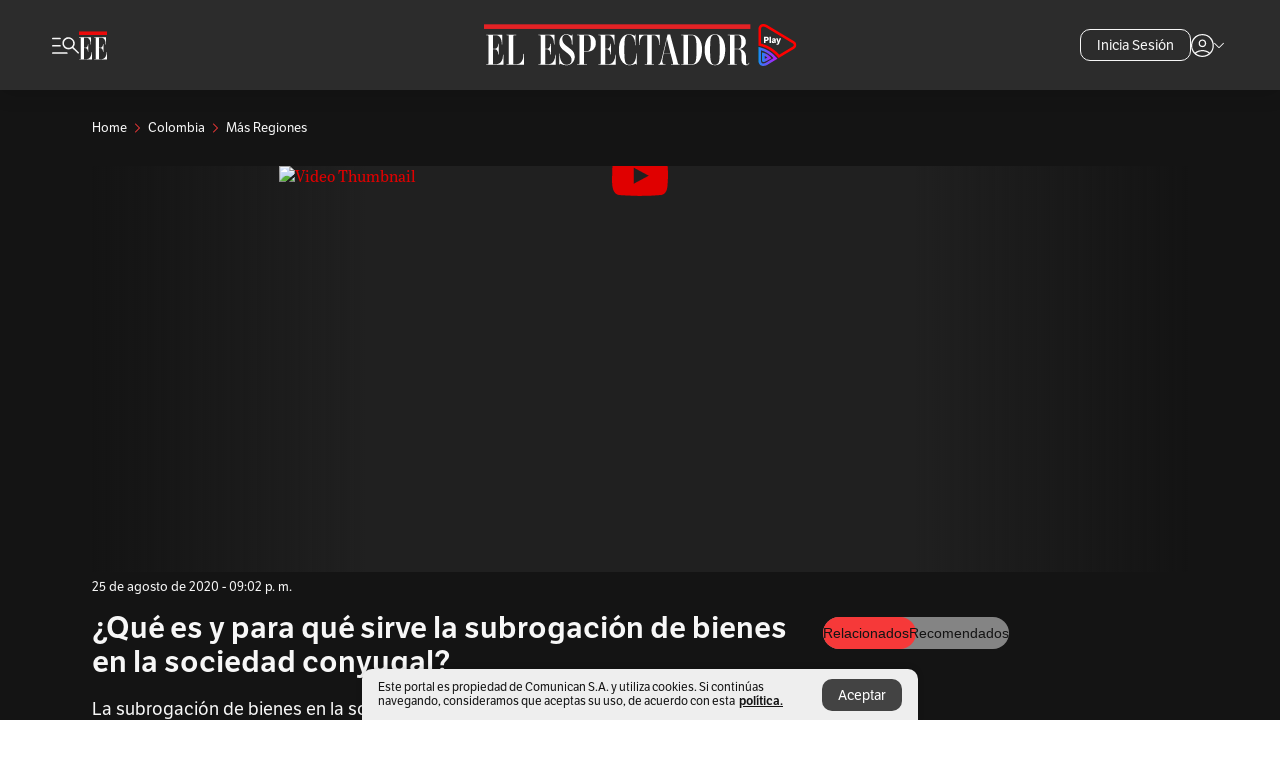

--- FILE ---
content_type: text/html; charset=utf-8
request_url: https://www.elespectador.com/colombia/mas-regiones/que-es-y-para-que-sirve-la-subrogacion-de-bienes-en-la-sociedad-conyugal-article/
body_size: 18352
content:
<!DOCTYPE html><html lang="es"><head><meta charSet="utf-8"/><link as="style" rel="preload" href="https://use.typekit.net/rtx7xsg.css"/><link rel="stylesheet" href="https://use.typekit.net/rtx7xsg.css"/><link as="style" rel="preload" href="https://use.typekit.net/zke3dlb.css"/><link rel="stylesheet" href="https://use.typekit.net/zke3dlb.css"/><link rel="preload" href="/pf/resources/images/logoShort.svg?d=1147" as="image" type="image/svg+xml"/><link rel="stylesheet" href="/pf/dist/css/el-espectador.css?d=1147"/><link rel="stylesheet" href="/pf/resources/dist/newsletterStructure/css/style.css?d=1147"/><script async="" src="https://cdn.tinypass.com/api/tinypass.min.js"></script><script defer="" src="/pf/resources/scripts/minified/arcads.minified.js?d=1147"></script><script defer="" src="/pf/resources/scripts/minified/adsUser.minified.js?d=1147"></script><script defer="" src="/pf/resources/scripts/minified/pianoScriptTest.minified.js?d=1147"></script><script defer="" src="/pf/resources/scripts/minified/googlePiano.minified.js?d=1147"></script><script defer="" src="/pf/resources/scripts/minified/gtm.minified.js?d=1147"></script><script defer="" src="/pf/resources/scripts/minified/pixel-fb.minified.js?d=1147"></script><script defer="" src="/pf/resources/scripts/minified/teadsCookieless.minified.js?d=1147"></script><title>¿Qué es y para qué sirve la subrogación de bienes en la sociedad conyugal? | EL ESPECTADOR</title><meta name="description" content="La subrogación de bienes en la sociedad conyugal es la que permite que los bienes puedan ser sustituidos por otros."/><meta name="keywords" content="que es subrogación de bienes, subrogación de bienes, ayuda juridica gratis, ayuda juridica gratuita, abogados gratis colombia, que pasa con mis bienes si me separo, si me separo que pasa con mis bienes"/><meta name="news_keywords" content="que es subrogación de bienes, subrogación de bienes, ayuda juridica gratis, ayuda juridica gratuita, abogados gratis colombia, que pasa con mis bienes si me separo, si me separo que pasa con mis bienes"/><meta name="cXenseParse:title" content="¿Qué es y para qué sirve la subrogación de bienes en la sociedad conyugal?"/><meta name="cXenseParse:author" content="Redacción Colombia"/><meta name="cXenseParse:description" content="La subrogación de bienes en la sociedad conyugal es la que permite que los bienes puedan ser sustituidos por otros."/><meta name="cXenseParse:keywords" content="tip-legal,el-espectador,noticias-nacional,noticias,noticias-en-colombia"/><meta name="cXenseParse:pageclass" content="article"/><meta name="cXenseParse:image" content="https://www.elespectador.com/resizer/v2/5XYSIL67MVE2JFGIBN3757CCNU.jpg?auth=482eda4ef10740829c32fd709b97b93b71ac1e4b6206bbf57e688205f14c750e&amp;width=657&amp;smart=true&amp;quality=60"/><meta name="cXenseParse:publishtime" content="2020-08-25T21:02:28.887Z"/><meta name="cXenseParse:recs:publishtime" content="2020-08-25T21:02:28.887Z"/><meta name="cXenseParse:articleid" content="G4YU6IKYQRGXVB7HRB4FKWRALE"/><meta name="cXenseParse:recs:articleid" content="G4YU6IKYQRGXVB7HRB4FKWRALE"/><meta name="cXenseParse:recs:category" content="Más regiones"/><meta name="cXenseParse:taxonomy" content="/colombia/mas-regiones"/><meta name="cXenseParse:esp-section" content="Más regiones"/><meta name="cXenseParse:esp-type" content="video"/><meta name="cXenseParse:url" content="https://www.elespectador.com/colombia/mas-regiones/que-es-y-para-que-sirve-la-subrogacion-de-bienes-en-la-sociedad-conyugal-article/"/><meta name="cXenseParse:esp-tipo_de_contenido" content=""/><meta name="cXenseParse:esp-modified_time" content="2021-05-20T06:43:27.379-05:00"/><meta name="cXenseParse:esp-author-id" content="Redacción Nacional"/><meta name="cXenseParse:esp-author-role" content="Nacional"/><meta name="robots" content="follow, index, max-snippet:150, max-image-preview:large , max-video-preview:-1 "/><link rel="amphtml" href="https://www.elespectador.com/colombia/mas-regiones/que-es-y-para-que-sirve-la-subrogacion-de-bienes-en-la-sociedad-conyugal-article/?outputType=amp"/><link rel="canonical" href="https://www.elespectador.com/colombia/mas-regiones/que-es-y-para-que-sirve-la-subrogacion-de-bienes-en-la-sociedad-conyugal-article/"/><link rel="alternate" hrefLang="es" href="https://www.elespectador.com/colombia/mas-regiones/que-es-y-para-que-sirve-la-subrogacion-de-bienes-en-la-sociedad-conyugal-article/"/><meta name="language" content="spanish"/><meta name="genre" content="news"/><meta name="MobileOptimized" content="width"/><meta name="HandheldFriendly" content="true"/><meta name="viewport" content="width=device-width, initial-scale=1"/><meta name="author" content="El Espectador"/><meta property="ps:breadCrumb" content="Inicio"/><meta property="ps:contentTemplate" content="Home"/><meta property="ps:pageName" content="home"/><meta property="og:site_name" content="ELESPECTADOR.COM"/><meta property="og:url" content="https://www.elespectador.com/colombia/mas-regiones/que-es-y-para-que-sirve-la-subrogacion-de-bienes-en-la-sociedad-conyugal-article/"/><meta property="og:title" content="¿Qué es y para qué sirve la subrogación de bienes en la sociedad conyugal?"/><meta property="og:description" content="La subrogación de bienes en la sociedad conyugal es la que permite que los bienes puedan ser sustituidos por otros."/><meta property="og:image" content="https://www.elespectador.com/resizer/v2/5XYSIL67MVE2JFGIBN3757CCNU.jpg?auth=482eda4ef10740829c32fd709b97b93b71ac1e4b6206bbf57e688205f14c750e&amp;width=657&amp;smart=true&amp;quality=60"/><meta property="og:country_name" content="Colombia"/><meta property="og:type" content="article"/><meta name="twitter:card" content="summary_large_image"/><meta name="twitter:site" content="@elespectador"/><meta name="twitter:creator" content="@elespectador"/><meta name="twitter:url" content="https://www.elespectador.com/colombia/mas-regiones/que-es-y-para-que-sirve-la-subrogacion-de-bienes-en-la-sociedad-conyugal-article/"/><meta property="twitter:title" content="¿Qué es y para qué sirve la subrogación de bienes en la sociedad conyugal?"/><meta property="twitter:description" content="La subrogación de bienes en la sociedad conyugal es la que permite que los bienes puedan ser sustituidos por otros."/><meta name="twitter:image" content="https://www.elespectador.com/resizer/v2/5XYSIL67MVE2JFGIBN3757CCNU.jpg?auth=482eda4ef10740829c32fd709b97b93b71ac1e4b6206bbf57e688205f14c750e&amp;width=657&amp;smart=true&amp;quality=60"/><meta name="twitter:image:alt" content="¿Qué es y para qué sirve la subrogación de bienes en la sociedad conyugal?"/><meta property="fb:app_id" content="687966271952902"/><meta property="fb:pages" content="14302129065"/><meta name="dcterms.title" content="ELESPECTADOR.COM"/><meta name="dcterms.type" content="Text"/><meta name="dcterms.identifier" content="https://www.elespectador.com/colombia/mas-regiones/que-es-y-para-que-sirve-la-subrogacion-de-bienes-en-la-sociedad-conyugal-article/"/><meta name="dcterms.format" content="text/html"/><meta name="geo.placename" content="Colombia"/><meta name="geo.position" content="4.6626515162041535;-74.05541002750398"/><meta name="ICBM" content="4.6626515162041535;-74.05541002750398"/><meta name="format-detection" content="telephone=no"/><meta name="distribution" content="global"/><meta name="geo.region" content="CO"/><meta name="EE-adCode" content="WRALE"/><meta property="article:author" content="El Espectador"/><meta property="article:section" content="Más regiones"/><meta property="article:published_time" content="2020-08-25T21:02:28.887Z"/><meta property="article:content_tier" content="free"/><meta name="article:modified_time" content="2021-05-20T06:43:27.379Z"/><meta name="rating" content="general"/><link rel="preload" href="//securepubads.g.doubleclick.net/tag/js/gpt.js" as="script"/><link rel="preconnect" href="https://securepubads.g.doubleclick.net"/><link rel="preconnect" href="https://adservice.google.com"/><link rel="preconnect" href="https://pagead2.googlesyndication.com"/><link rel="preconnect" href="https://tpc.googlesyndication.com"/><meta name="google-signin-client_id" content="430461265313-2jlpt8n23uj7avn6ijfbj0gmto7dgrko.apps.googleusercontent.com"/><script async="" subscriptions-control="manual" src="https://news.google.com/swg/js/v1/swg.js"></script><script async="" src="https://news.google.com/swg/js/v1/swg-gaa.js"></script><script async="" src="/pf/resources/scripts/minified/membranaMedia.minified.js?d=1147"></script><script type="application/javascript" id="polyfill-script">if(!Array.prototype.includes||!(window.Object && window.Object.assign)||!window.Promise||!window.Symbol||!window.fetch){document.write('<script type="application/javascript" src="/pf/dist/engine/polyfill.js?d=1147&mxId=00000000" defer=""><\/script>')}</script><script id="fusion-engine-react-script" type="application/javascript" src="/pf/dist/engine/react.js?d=1147&amp;mxId=00000000" defer=""></script><script id="fusion-engine-combinations-script" type="application/javascript" src="/pf/dist/components/combinations/articlePiano.js?d=1147&amp;mxId=00000000" defer=""></script><link rel="icon" href="/pf/resources/images/favicons/logoFavicon.svg?d=1147" type="image/vnd.microsoft.icon"/><link rel="icon" href="/pf/resources/images/favicons/logoFavicon.svg?d=1147" type="image/svg+xml"/><link rel="icon" type="image/svg+xml" href="/pf/resources/images/favicons/logoFavicon-16.svg?d=1147" sizes="16x16"/><link rel="icon" type="image/svg+xml" href="/pf/resources/images/favicons/logoFavicon-32.svg?d=1147" sizes="32x32"/><link rel="icon" type="image/svg+xml" href="/pf/resources/images/favicons/logoFavicon-48.svg?d=1147" sizes="48x48"/><link rel="icon" type="image/svg+xml" href="/pf/resources/images/favicons/logoFavicon-76.svg?d=1147" sizes="76x76"/><link rel="icon" type="image/svg+xml" href="/pf/resources/images/favicons/logoFavicon-96.svg?d=1147" sizes="96x96"/><link rel="apple-touch-icon-precomposed" type="image/png" href="/pf/resources/images/favicons/favicon-EE-120.png?d=1147" sizes="120x120"/><link rel="apple-touch-icon-precomposed" type="image/png" href="/pf/resources/images/favicons/favicon-EE-152.png?d=1147" sizes="152x152"/><link rel="apple-touch-icon-precomposed" type="image/png" href="/pf/resources/images/favicons/favicon-EE-167.png?d=1147" sizes="167x167"/><link rel="apple-touch-icon-precomposed" type="image/png" href="/pf/resources/images/favicons/favicon-EE-180.png?d=1147" sizes="180x180"/><link rel="icon" type="image/svg+xml" href="/pf/resources/images/favicons/logoFavicon-192.svg?d=1147" sizes="192x192"/><link rel="manifest" href="/manifest.json"/><script defer="" src="https://cdnjs.cloudflare.com/ajax/libs/crypto-js/4.0.0/core.js" integrity="sha256-kZdkZhqgFNaGr6uXhjDI1wJie4rPdXuwZIwGvbkmxAI= sha384-16NHxQ56nk9L6mYJEMueErCQy3apXT3t+s3Zln/9Cb5r65PyVoyYWc1Xis2AyLeO sha512-juG4T5LbIw5oIaxRM4SsstO0WEuz3c6BwPhhzgIXvy98OM7UiZsvzCcTz7Is0zGHHIBPaDkCvJ3++uUqBFkRUg==" crossorigin="anonymous"></script><script defer="" src="https://cdnjs.cloudflare.com/ajax/libs/crypto-js/4.0.0/md5.min.js" integrity="sha256-HX0j5mAQX1PZWyNi/7GYv7G27BRBRlmNKXHbGv4fUYg= sha384-8grjJYqm7LKLYU+wyJNSF5VuUdBkO2nhlP5uc1Yucc9Q1UfngglfeZonVNCLIoCR sha512-VLDQac8zlryHkFvL1HIH9KKjkPNdsNLEXM/vImKGMaNkEXbNtb+dyhnyXFkxai1RVNtwrD5L7vffgtzYzeKI3A==" crossorigin="anonymous"></script><script type="application/ld+json">{
    "@context": "https://schema.org",
    "@type":"Organization",
    "name":"El Espectador",
    "url":"https://www.elespectador.com",
    "logo":{
      "@type":"ImageObject",
      "url":"/pf/resources/images/favicons/favicon-EE-152.png?d=1147",
      "width":"300"
    },
    "contactPoint": {
      "@type": "ContactPoint",
      "telephone": "018000510903",
      "contactType": "Servicio al cliente"
    },
    "sameAs":[
      "https://www.facebook.com/elespectadorcom",
      "https://twitter.com/elespectador",
      "https://www.instagram.com/elespectador/",
      "https://www.youtube.com/user/Elespectadorcom?sub_confirmation=1"
    ]}
    </script><script type="application/ld+json">{
  "@context": "http://schema.org",
  "@type": "WebSite",
  "name": "El Espectador",
  "url": "https://www.elespectador.com",
  "sameAs":[
    "https://www.facebook.com/elespectadorcom",
    "https://twitter.com/elespectador",
    "https://www.instagram.com/elespectador/",
    "https://www.youtube.com/user/Elespectadorcom?sub_confirmation=1"
  ]
  ,
      "potentialAction": {
        "@type": "SearchAction",
        "target": "https://www.elespectador.com/buscador/{q}",
        "query-input": "required name=q"
      }
}</script><script src="https://jsc.mgid.com/site/939125.js" async=""></script><script defer="" src="/pf/resources/scripts/minified/adsmovil.minified.js?d=1147"></script><script type="application/json">var params = {
    'email':'',
    'phone': '',
    'puid': ''
}
adsmovil.Init(params);</script><script defer="" src="/pf/resources/scripts/minified/ssm.minified.js?d=1147"></script>
<script>(window.BOOMR_mq=window.BOOMR_mq||[]).push(["addVar",{"rua.upush":"false","rua.cpush":"true","rua.upre":"false","rua.cpre":"true","rua.uprl":"false","rua.cprl":"false","rua.cprf":"false","rua.trans":"SJ-f8c5ff2e-22d4-491f-b297-62fb8f2c422b","rua.cook":"false","rua.ims":"false","rua.ufprl":"false","rua.cfprl":"false","rua.isuxp":"false","rua.texp":"norulematch","rua.ceh":"false","rua.ueh":"false","rua.ieh.st":"0"}]);</script>
                              <script>!function(e){var n="https://s.go-mpulse.net/boomerang/";if("False"=="True")e.BOOMR_config=e.BOOMR_config||{},e.BOOMR_config.PageParams=e.BOOMR_config.PageParams||{},e.BOOMR_config.PageParams.pci=!0,n="https://s2.go-mpulse.net/boomerang/";if(window.BOOMR_API_key="GRJMD-A2LGW-55R3Y-KNEZE-U6B3Q",function(){function e(){if(!o){var e=document.createElement("script");e.id="boomr-scr-as",e.src=window.BOOMR.url,e.async=!0,i.parentNode.appendChild(e),o=!0}}function t(e){o=!0;var n,t,a,r,d=document,O=window;if(window.BOOMR.snippetMethod=e?"if":"i",t=function(e,n){var t=d.createElement("script");t.id=n||"boomr-if-as",t.src=window.BOOMR.url,BOOMR_lstart=(new Date).getTime(),e=e||d.body,e.appendChild(t)},!window.addEventListener&&window.attachEvent&&navigator.userAgent.match(/MSIE [67]\./))return window.BOOMR.snippetMethod="s",void t(i.parentNode,"boomr-async");a=document.createElement("IFRAME"),a.src="about:blank",a.title="",a.role="presentation",a.loading="eager",r=(a.frameElement||a).style,r.width=0,r.height=0,r.border=0,r.display="none",i.parentNode.appendChild(a);try{O=a.contentWindow,d=O.document.open()}catch(_){n=document.domain,a.src="javascript:var d=document.open();d.domain='"+n+"';void(0);",O=a.contentWindow,d=O.document.open()}if(n)d._boomrl=function(){this.domain=n,t()},d.write("<bo"+"dy onload='document._boomrl();'>");else if(O._boomrl=function(){t()},O.addEventListener)O.addEventListener("load",O._boomrl,!1);else if(O.attachEvent)O.attachEvent("onload",O._boomrl);d.close()}function a(e){window.BOOMR_onload=e&&e.timeStamp||(new Date).getTime()}if(!window.BOOMR||!window.BOOMR.version&&!window.BOOMR.snippetExecuted){window.BOOMR=window.BOOMR||{},window.BOOMR.snippetStart=(new Date).getTime(),window.BOOMR.snippetExecuted=!0,window.BOOMR.snippetVersion=12,window.BOOMR.url=n+"GRJMD-A2LGW-55R3Y-KNEZE-U6B3Q";var i=document.currentScript||document.getElementsByTagName("script")[0],o=!1,r=document.createElement("link");if(r.relList&&"function"==typeof r.relList.supports&&r.relList.supports("preload")&&"as"in r)window.BOOMR.snippetMethod="p",r.href=window.BOOMR.url,r.rel="preload",r.as="script",r.addEventListener("load",e),r.addEventListener("error",function(){t(!0)}),setTimeout(function(){if(!o)t(!0)},3e3),BOOMR_lstart=(new Date).getTime(),i.parentNode.appendChild(r);else t(!1);if(window.addEventListener)window.addEventListener("load",a,!1);else if(window.attachEvent)window.attachEvent("onload",a)}}(),"".length>0)if(e&&"performance"in e&&e.performance&&"function"==typeof e.performance.setResourceTimingBufferSize)e.performance.setResourceTimingBufferSize();!function(){if(BOOMR=e.BOOMR||{},BOOMR.plugins=BOOMR.plugins||{},!BOOMR.plugins.AK){var n="true"=="true"?1:0,t="",a="clnjfoix3t3ce2lo3uma-f-e0e65ebf3-clientnsv4-s.akamaihd.net",i="false"=="true"?2:1,o={"ak.v":"39","ak.cp":"927404","ak.ai":parseInt("594085",10),"ak.ol":"0","ak.cr":10,"ak.ipv":4,"ak.proto":"h2","ak.rid":"25ca9ba0","ak.r":42198,"ak.a2":n,"ak.m":"dscr","ak.n":"ff","ak.bpcip":"18.218.146.0","ak.cport":37698,"ak.gh":"23.66.232.34","ak.quicv":"","ak.tlsv":"tls1.3","ak.0rtt":"","ak.0rtt.ed":"","ak.csrc":"-","ak.acc":"","ak.t":"1768873240","ak.ak":"hOBiQwZUYzCg5VSAfCLimQ==AbTpONcNrKQVz+MU9M0iXoisaDWEzTMx+7hrD55c/OvRI34VYN/K4JZZ78tGAzAmFaRtId+uM4OkQv8s54el70sA9VC7LHlC9xTxCnSMlH/i9muHS+MqHNFMtqnF3qeLN+C1zO9iKxQMhWBxY2whokZzcwibqU3Psupwn1b1pcmGjuTsgKW73edwvIxgLY3uMcBn+tJnAsBi1+qD1oVRd6lJu9V46eLEfoNP8u5mcWBdoB2LeFC1vXl3NkHL193fGDrOdrzf/XhJZZ/xv+cM2kvTA+ySfdNzUqMOoJCp9TfP23NZt1Ay5ZRy+m/0ieGIR2yY/l6GQFuXDwEkRFeo9qJV238YsqBxgVGgw8Y/IuXAjx+s0Gu133DCzJcsxNYx0dR9fPAwwmXP6Ga0nF3g8wT0C8UxUze3w12tLGCb6QQ=","ak.pv":"62","ak.dpoabenc":"","ak.tf":i};if(""!==t)o["ak.ruds"]=t;var r={i:!1,av:function(n){var t="http.initiator";if(n&&(!n[t]||"spa_hard"===n[t]))o["ak.feo"]=void 0!==e.aFeoApplied?1:0,BOOMR.addVar(o)},rv:function(){var e=["ak.bpcip","ak.cport","ak.cr","ak.csrc","ak.gh","ak.ipv","ak.m","ak.n","ak.ol","ak.proto","ak.quicv","ak.tlsv","ak.0rtt","ak.0rtt.ed","ak.r","ak.acc","ak.t","ak.tf"];BOOMR.removeVar(e)}};BOOMR.plugins.AK={akVars:o,akDNSPreFetchDomain:a,init:function(){if(!r.i){var e=BOOMR.subscribe;e("before_beacon",r.av,null,null),e("onbeacon",r.rv,null,null),r.i=!0}return this},is_complete:function(){return!0}}}}()}(window);</script></head><body class=""><noscript><iframe src="https://www.googletagmanager.com/ns.html?id=GTM-5FQVPR" height="0" width="0" style="display:none;visibility:hidden"></iframe></noscript><div id="fusion-app"><div id="containerNoAdsLayout" class="Site_skin Site_skin_video "><div class="Auth"></div><div class="OneSignal"></div><div><div><style>.onesignal-slidedown-container {
    display: none !important;
  }
  </style><div class="Modal-hide"><div class="Modal-Container"><div id=""><div><div id="notificationPopup"><div class="Modal-Container"><div><img class="Modal-Image" src="/pf/resources/images/logoShortLight.svg?d=1147" alt="Logo El Espectador"/></div><div><div class="Modal-Text">No te pierdas ningún acontecimiento, accede a nuestras notificaciones</div><div class="Modal-ContainerButton"><button class="Button Button_text Button_ Button_text_" type="button">No, gracias</button><div class="onesignal-customlink-container"></div></div></div></div></div></div></div></div></div></div></div><header id="header-layout_eePlayArticles"><div class="Header Header-TopBar Header_darkSite "><div class="Header-Content"><div class="BurgerMenu-OpenButton"><svg viewBox="0 0 1024 1024" style="display:inline-block;stroke:currentColor;fill:currentColor"><path d="M28.158 828.615c-37.317 1.365-37.772-58.706 0-57.341h537.91c37.317-1.365 37.772 58.706 0 57.341h-537.91zM28.158 552.834c-37.317 1.365-37.772-58.706 0-57.341h277.601c15.928 0 29.125 12.743 28.67 28.67 0 15.928-12.743 29.125-28.67 28.67h-277.601zM28.158 277.053c-37.317 1.365-37.772-58.706 0-57.341h277.601c15.928 0 29.125 12.743 28.67 28.67 0 15.928-12.743 29.125-28.67 28.67h-277.601zM627.959 658.869c-201.147 9.557-314.463-258.943-165.195-394.559 194.776-202.513 531.539 84.191 348.594 304.907l203.423 200.237c12.743 10.467 11.832 29.58 0 40.957-10.467 11.377-29.58 10.467-40.957 0l-203.423-200.237c-40.957 30.946-91.472 49.149-142.897 49.149zM627.959 601.528c48.694 0 90.562-16.838 124.693-50.514s51.425-74.634 51.425-122.872c0-48.239-17.293-89.197-51.425-122.872s-75.999-50.514-124.693-50.514-90.562 16.838-124.693 50.514c-34.131 33.676-51.425 74.634-51.425 122.872s17.293 89.197 51.425 122.872c34.131 33.676 75.999 50.514 124.693 50.514z"></path></svg></div><div class="Header-Logo "><a href="/" rel="noreferrer"><picture class="Header-LogoImage"><img src="/pf/resources/images/logoShortLight.svg?d=1147" alt="Elespectador.com: Últimas noticias de Colombia y el mundo" width="28" height="29"/></picture></a></div><div class="Header-Logo Header-EEPlayLogo"><a href="/ee-play/" rel="noreferrer"><picture class="Header-LogoImage"><img src="/pf/resources/images/logo_ee_play.svg?d=1147" alt="Elespectador.com: Últimas noticias de Colombia y el mundo" width="183" height="25"/></picture></a></div><div class="Header-ContainerUser"><div class="Header-User" id="UserAvatarContainer"><div class="Header-UserContainer"><div class="Header-Anon "><svg class="Header-AvatarCircle" viewBox="0 0 1024 1024" style="display:inline-block;stroke:currentColor;fill:currentColor"><path d="M177.79 824.384c190.977-148.689 469.712-148.689 660.689 0 276.462-268.732 58.657-784.824-330.117-767.545-388.774-17.279-607.034 499.268-330.572 767.545zM507.908 586.117c-224.171 2.274-224.171-343.758 0-341.485 224.171-2.274 224.171 343.758 0 341.485zM507.908 1024.455c-677.513-16.824-677.513-1007.631 0-1024 677.513 16.824 677.513 1007.631 0 1024zM507.908 967.616c100.49 0.455 211.893-37.741 286.465-102.764-155.964-127.318-417.876-130.046-572.931 0 74.572 65.023 185.975 103.673 286.465 102.764zM507.908 529.279c148.234 4.092 148.234-231.901 0-227.808-148.234-4.092-148.234 231.901 0 227.808z"></path></svg><svg class="Header-Arrow " viewBox="0 0 422 1024" style="display:inline-block;stroke:currentColor;fill:currentColor"><path d="M336.696 512.431l-321.106-321.106c-35.676-32.942 19.56-91.257 53.521-53.521l331.738 331.738c12.684 12.684 17.846 25.385 17.846 42.877 0 17.151-5.146 30.19-17.846 42.877l-331.738 331.738c-32.942 35.338-91.257-19.56-53.521-53.521l321.106-321.106z"></path></svg></div></div></div></div></div><div class="Header-Logo Header-EEPlayLogo"><a href="/ee-play/" rel="noreferrer"><picture class="Header-LogoImage"><img src="/pf/resources/images/logo_ee_play.svg?d=1147" alt="Elespectador.com: Últimas noticias de Colombia y el mundo" width="183" height="25"/></picture></a></div><div class="Header-ScrollProgressBar Header-ScrollProgressBar_hide"><div class="Header-ScrollProgressBarFill" style="width:0%"></div></div></div><div class="Header-BlackPlaceholder"></div><div class="PianoContainer-UserMenu"></div></header><div class="Container  "><div id="onlive-layout" class="GlobalContainer Layout-Container 
          
          "><div></div></div><div id="main-layout" class="
            GlobalContainer Layout-Container Layout-Container_fitMargin"><section id=""><div><script type="application/ld+json">{
    "@context": "https://schema.org",
    "@type": "BreadcrumbList",
    "itemListElement": [
      {
        "@type": "ListItem",
        "position": 0,
        "item":
        {
          "@id": "/",
          "name": "Home"
        }
      },
      
          {
            "@type": "ListItem",
            "position": 1,
            "item":
            {
              "@id": "/colombia",
              "name": "Colombia"
            }
          },
          {
            "@type": "ListItem",
            "position": 2,
            "item":
            {
              "@id": "/colombia/mas-regiones",
              "name": "Más regiones"
            }
          }
    ]
  }</script><div class="Breadcrumb   Breadcrumb_onDark"><div class="Breadcrumb-Container"><span class="Breadcrumb-Text"><a href="/"><h3>Home</h3></a></span><span class="Breadcrumb-Text Breadcrumb-SectionText"><svg class="Breadcrumb Breadcrumb-Icon" viewBox="0 0 422 1024" style="display:inline-block;stroke:currentColor;fill:currentColor"><path d="M336.696 512.431l-321.106-321.106c-35.676-32.942 19.56-91.257 53.521-53.521l331.738 331.738c12.684 12.684 17.846 25.385 17.846 42.877 0 17.151-5.146 30.19-17.846 42.877l-331.738 331.738c-32.942 35.338-91.257-19.56-53.521-53.521l321.106-321.106z"></path></svg><a href="/colombia/"><div class="">Colombia</div></a></span><span class="Breadcrumb-Text Breadcrumb-SectionText"><svg class="Breadcrumb Breadcrumb-Icon" viewBox="0 0 422 1024" style="display:inline-block;stroke:currentColor;fill:currentColor"><path d="M336.696 512.431l-321.106-321.106c-35.676-32.942 19.56-91.257 53.521-53.521l331.738 331.738c12.684 12.684 17.846 25.385 17.846 42.877 0 17.151-5.146 30.19-17.846 42.877l-331.738 331.738c-32.942 35.338-91.257-19.56-53.521-53.521l321.106-321.106z"></path></svg><a href="/colombia/mas-regiones/"><div class="">Más Regiones</div></a></span></div></div></div><div class="VideoHeader-Container   "><div class="Article-VideoBackground"><div class="Article-Video Article-Video_featured false Article-Video_horizontal"><div class="ImageArticle ImageArticle-ImageFrame VideoCaption-ImageFrame "><script type="application/ld+json">{
    "@context": "https://schema.org",
    "@type": "VideoObject",
    "name": "¿Qué es y para qué sirve la subrogación de bienes en la sociedad conyugal?",
    "description": "La subrogación de bienes en la sociedad conyugal es la que permite que los bienes puedan ser sustituidos por otros.",
    "thumbnailUrl": "https://cloudfront-us-east-1.images.arcpublishing.com/elespectador/5XYSIL67MVE2JFGIBN3757CCNU.jpg",
    "uploadDate": "2020-08-25T16:02:28-05:00",
    "publisher": {
      "@id": "elespectador.com",
      "@type": "Organization",
      "name": "El Espectador",
      "logo": {
        "@type": "ImageObject",
        "url": "/pf/resources/images/favicons/favicon-EE-152.png?d=1147"
      }
    },
    "contentUrl": "https://www.youtube.com/watch?v=G6eDB6ULEo4",
    "embedUrl": "https://www.youtube.com/watch?v=G6eDB6ULEo4",
    "duration": "400",
    "datePublished" : "2020-08-25T21:02:28.887Z"
  }</script><div></div></div></div></div><div class="VideoHeader-Info"><div class="VideoHeader-Date">25 de agosto de 2020 - 09:02 p. m.</div></div></div><div class="Layout-Divisions"><div class="Article Article_video"><div class="Article_video
          "><div class=" Layout_video"><section class="pure-u-xl-8-12"><div class="ArticleHeader ArticleHeader_video ArticleHeader_dark
        "><h1 class="Title ArticleHeader-Title">¿Qué es y para qué sirve la subrogación de bienes en la sociedad conyugal?</h1><h2 class="ArticleHeader-Hook"><div>La subrogación de bienes en la sociedad conyugal es la que permite que los bienes puedan ser sustituidos por otros. Es decir, si usted tiene un apartamento que no entra en la sociedad conyugal, decide venderlo y comprar otro apartamento, la subrogación de bienes le permite cambiarlo por el primero. Sin embargo, esta medida legal tiene un proceso. En Tip Legal le contamos cuál es ese proceso y todo lo que debe saber de la subrogación de bienes.</div></h2><a href="https://profile.google.com/cp/CgkvbS8wOTFneHk" class="BannerAlert BannerAlert_google BannerAlert_dark BannerAlert_video"><svg class="BannerAlert-Icon" viewBox="0 0 1024 1024" style="display:inline-block;stroke:currentColor;fill:currentColor"><path d="M665.19 773.325c58.982-34.406 106.086-90.112 129.434-154.829h-272.384v-202.342h490.291c35.635 188.416-35.635 373.555-181.453 493.568l-165.478-136.397z" fill="rgb(81, 142, 247)"></path><path d="M665.19 773.325l165.478 136.397c-248.218 203.981-620.134 124.109-769.229-156.877l163.43-134.349c63.898 176.128 279.347 248.218 440.32 154.829z" fill="rgb(41, 179, 70)"></path><path d="M222.413 411.648l-165.478-133.939c133.939-263.373 465.306-357.581 719.258-203.571 8.192 4.915 58.163 38.502 58.982 43.418l-2.048 4.506-162.202 132.301c-138.035-87.654-323.174-46.285-412.877 89.293-11.469 17.203-29.082 49.152-35.226 67.994z" fill="rgb(251, 64, 29)"></path><path d="M222.413 411.648c-20.89 60.621-19.661 146.637 2.458 206.848l-163.43 134.349c-79.872-150.323-82.33-323.174-4.506-475.136l165.478 134.349z" fill="rgb(250, 186, 1)"></path></svg><div class="BannerAlert-Text"><span>Sigue a </span><span class="BannerAlert-Text_semibold">El Espectador</span><span> en Discover: los temas que te gustan, directo y al instante.</span></div></a><section class="ArticleHeader-ContainerSocial"><div class="SocialMedia SocialMedia_dark"><div class="SocialMedia_share"><div class="SocialMedia-shareIcon"><div class="PopUpShare PopUpShare_dark"><a href=""><svg class="SocialMedia-Icon" viewBox="0 0 1476 1024" style="display:inline-block;stroke:currentColor;fill:currentColor"><path d="M499.144 480.391c-133.72-3.483-253.532 115.83-250.049 250.049v178.467c1.488 46.732-73.080 46.732-71.582 0v-178.467c-4.473-172.996 148.137-325.614 321.133-321.133h684.031l-266.951-267.45c-36.29-31.818 19.388-85.010 50.707-50.707 9.444 17.899 357.423 334.061 330.582 353.948 27.834 18.39-322.63 337.046-330.582 353.948-31.319 35.791-85.010-19.388-51.206-50.707l267.45-267.45h-683.537z"></path></svg><span class="PopUpShare-Text">Compartir</span></a><div class="PopUpShare-Box false"><div class="PopUpShare-Box_share"><span><svg url="https://www.elespectador.com/colombia/mas-regiones/que-es-y-para-que-sirve-la-subrogacion-de-bienes-en-la-sociedad-conyugal-article//?utm_source=interno&amp;utm_medium=boton&amp;utm_campaign=share_content&amp;utm_content=boton_copiar_articulos" viewBox="0 0 1023 1024" style="display:inline-block;stroke:currentColor;fill:currentColor"><path d="M480.997 846.401c-193.23 201.753-505.448-110.823-303.697-303.697l113.305-113.305c23.446-24.859 62.518 13.499 37.298 37.298-51.145 58.608-170.144 137.821-160.554 228.038-6.036 140.305 181.86 217.379 276.343 114.733l113.305-113.305c23.446-25.216 62.518 13.856 37.298 37.298l-113.305 113.305zM419.543 641.451c-5.323 5.323-11.366 7.82-18.466 7.82s-13.499-2.483-18.823-7.82-7.82-11.366-7.82-18.466 2.483-13.499 7.82-18.466l223.415-223.415c5.323-5.323 11.366-7.82 18.466-7.82s13.499 2.483 18.823 7.82 7.82 11.366 7.82 18.466-2.483 13.499-7.82 18.466l-223.415 223.415zM734.957 592.79c-23.446 24.859-62.518-13.499-37.298-37.298l113.305-113.305c149.895-149.895-79.214-378.991-229.454-229.454l-113.305 113.305c-23.446 25.216-62.518-13.856-37.298-37.298l113.305-113.305c79.916-84.18 223.772-84.18 303.697 0 84.18 79.916 84.18 223.772 0 303.697l-113.305 113.305z"></path></svg>Copiar link</span></div><div class="PopUpShare-Box_share"><button aria-label="twitter" class="react-share__ShareButton" style="background-color:transparent;border:none;padding:0;font:inherit;color:inherit;cursor:pointer"><svg class="SocialMedia-Icon_share" viewBox="0 0 1024 1024" style="display:inline-block;stroke:currentColor;fill:currentColor"><path d="M155.566 176.768l276.5 369.906-278.22 300.558h62.753l243.544-263.31 196.846 263.31h213.176l-292.261-390.526 259.304-279.938h-62.753l-224.345 242.392-181.373-242.392h-213.176zM247.821 222.896h97.994l432.362 578.209h-97.994l-432.362-578.209z"></path></svg></button><span>X</span></div><div class="PopUpShare-Box_share"><button aria-label="facebook" class="react-share__ShareButton" style="background-color:transparent;border:none;padding:0;font:inherit;color:inherit;cursor:pointer"><svg class="SocialMedia-Icon_share" viewBox="0 0 1024 1024" style="display:inline-block;stroke:currentColor;fill:currentColor"><path d="M431.718 557.963h-7.548q-41.545 0-83.032 0c-14.248 0-19.31-5.12-19.31-19.427q0-55.296 0-110.592c0-14.131 5.383-19.573 19.427-19.573h90.463v-80.223c-0.058-1.789-0.090-3.893-0.090-6.004 0-35.463 9.242-68.767 25.448-97.635l-0.519 1.006c18.196-31.379 46.465-55.204 80.308-67.313l1.056-0.33c20.012-7.313 43.117-11.543 67.209-11.543 0.883 0 1.764 0.006 2.644 0.017l-0.134-0.001q44.822 0 89.644 0c12.815 0 18.52 5.705 18.52 18.608q0 51.99 0 103.98c0 13.078-5.442 18.344-18.608 18.432-24.459 0.263-48.976 0-73.406 1.083-0.707-0.052-1.531-0.081-2.363-0.081-12.838 0-24.032 7.037-29.936 17.465l-0.089 0.171c-3.010 5.801-4.934 12.611-5.32 19.829l-0.005 0.124c-0.556 27.034-0.234 54.126-0.234 82.183h105.326c14.921 0 20.041 5.12 20.041 20.129q0 54.945 0 109.978c0 14.629-4.798 19.485-19.836 19.544h-105.911v296.55c0 15.828-4.974 20.86-20.48 20.86h-114.103c-13.78 0-19.134-5.383-19.134-19.105v-298.423z"></path></svg></button><span>Facebook</span></div><div class="PopUpShare-Box_share"><button aria-label="whatsapp" class="react-share__ShareButton" style="background-color:transparent;border:none;padding:0;font:inherit;color:inherit;cursor:pointer"><svg class="SocialMedia-Icon_share" viewBox="0 0 1026 1024" style="display:inline-block;stroke:currentColor;fill:currentColor"><path d="M512 73.728c241.664 0 438.272 196.608 438.272 438.272s-196.608 438.272-438.272 438.272c-74.547 0-147.866-18.842-212.173-54.886l-25.395-13.926-28.262 6.963-149.504 36.454 33.997-158.515 5.734-26.214-12.698-23.757c-33.587-63.488-50.381-131.891-50.381-203.981 0.41-242.074 197.018-438.682 438.682-438.682zM512 0c-282.624 0-512 229.376-512 512 0 86.016 21.299 167.117 58.982 238.387l-58.982 273.613 263.782-64.307c73.318 40.96 158.106 64.307 248.218 64.307 282.624 0 512-229.376 512-512s-229.376-512-512-512z"></path><path d="M512 581.222c-55.296-45.466-137.626-99.123-90.112-164.25 25.395-51.2-40.55-176.128-105.677-127.795-208.077 182.682 373.555 580.403 433.766 362.496 16.794-44.646-31.949-68.813-65.946-81.51-78.234-24.166-70.042 99.123-172.032 10.65z"></path></svg></button><span>Whatsapp</span></div><div class="PopUpShare-Box_share"><button aria-label="linkedin" class="react-share__ShareButton" style="background-color:transparent;border:none;padding:0;font:inherit;color:inherit;cursor:pointer"><svg class="SocialMedia-Icon_share" viewBox="0 0 1024 1024" style="display:inline-block;stroke:currentColor;fill:currentColor"><path d="M576.154 1024h-212.862v-673.49c0-6.391 0.492-10.815 8.849-10.815 64.891 0.983 130.274-1.966 195.165 0.983v93.404c90.454-158.295 381.481-151.904 436.048 33.429 44.735 177.467 13.765 374.107 22.614 555.998h-212.862v-343.627c3.933-75.706-16.223-179.434-112.576-171.568-102.253-1.966-129.782 93.404-124.866 178.942v336.253z"></path><path d="M17.698 340.678h211.879v683.322h-211.879z"></path><path d="M246.783 123.391c2.458 160.261-249.241 160.261-246.783 0 0-68.332 55.059-123.391 123.391-123.391 0.381-0.004 0.83-0.007 1.281-0.007 67.441 0 122.113 54.672 122.113 122.113 0 0.279-0.001 0.558-0.003 0.836l0-0.043z"></path></svg></button><span>LinkedIn</span></div><div class="PopUpShare-Box_share"><button aria-label="email" class="react-share__ShareButton" style="background-color:transparent;border:none;padding:0;font:inherit;color:inherit;cursor:pointer"><svg class="SocialMedia-Icon_share" viewBox="0 0 1024 1024" style="display:inline-block;stroke:currentColor;fill:currentColor"><path d="M797.318 283.809c11.392 0 20.941 9.239 20.941 20.941v414.502c0 11.392-9.239 20.941-20.941 20.941h-570.944c-11.564 0-20.941-9.377-20.941-20.941v0-414.502c0-11.392 9.239-20.941 20.941-20.941h571.248zM797.625 243.775h-571.248c-33.569 0-60.976 27.407-60.976 60.976v414.502c0 33.569 27.407 60.976 60.976 60.976h571.248c33.569 0 60.976-27.407 60.976-60.976v-414.502c0-33.569-27.407-60.976-60.976-60.976z"></path><path d="M200.508 289.045l311.648 202.938 306.411-198.010" fill="none" stroke-linejoin="miter" stroke-linecap="butt" stroke-miterlimit="10" stroke-width="76.41791044776119"></path></svg></button><span>Correo electrónico</span></div></div></div></div><div title="Guardar artículo"><div class="Bookmark Bookmark_darkMode  "><svg class="SocialMedia-Icon" viewBox="0 0 592 1024" style="display:inline-block;stroke:currentColor;fill:currentColor"><path d="M40.757 198.221l7.844 638.467 247.543-90.669 247.859 90.669 14.747-638.467h-517.988z" fill="none"></path><path d="M296.148 779.903l-179.46 77.179c-25.729 10.981-50.51 9.099-73.727-6.277s-34.822-37.022-34.822-64.634v-548.738c0-21.963 7.532-40.476 22.279-55.219s33.259-22.279 55.219-22.279h420.727c21.963 0 40.476 7.532 55.219 22.279s22.279 33.259 22.279 55.219v548.421c0 27.607-11.607 49.256-34.822 64.634s-47.692 17.57-73.727 6.277l-179.46-77.179zM506.667 207.947h-420.727c-29.495 4.082-29.495 29.495-29.495 29.495v546.543s0 37.966 41.415 27.607l198.289-85.651 198.289 85.651s37.966 10.665 41.415-27.607v-546.543c-0.939-23.841-29.495-29.495-29.495-29.495z"></path></svg><div class="Bookmark-Text">Guardar</div></div></div><div class="SocialMedia-CommentCounter SocialMedia-CommentCounter_video"><a href="#comments"><svg class="SocialMedia-Icon" viewBox="0 0 1210 1024" style="display:inline-block;stroke:currentColor;fill:currentColor"><path d="M777.548 203.929c112.553 0 203.795 91.239 203.795 203.795v0 37.361c0.001 0.173 0.001 0.373 0.001 0.576 0 95.536-65.976 175.658-154.852 197.293l-1.39 0.287-19.023 4.482-76.289 76.289v-75.132h-297.332c-112.553 0-203.795-91.239-203.795-203.795v0-37.361c0-112.553 91.239-203.795 203.795-203.795v0zM777.548 136h-345.089c-150.069 0-271.724 121.655-271.724 271.724v0 37.361c0 150.069 121.655 271.724 271.724 271.724v0h229.605v171.185l178.658-178.658c120.519-29.53 208.536-136.613 208.549-264.25v-37.363c0-150.069-121.655-271.724-271.724-271.724v0z"></path></svg><span>Comentar (0)</span></a></div><a class="SocialMedia_whatsappChanel" href="https://whatsapp.com/channel/0029VZzbXdXLSmbdQGUY8H02" id="Whatsapp-Icon"><svg class="SocialMedia-Icon SocialMedia_whatsapp video" viewBox="0 0 1026 1024" style="display:inline-block;stroke:currentColor;fill:currentColor"><path d="M512 73.728c241.664 0 438.272 196.608 438.272 438.272s-196.608 438.272-438.272 438.272c-74.547 0-147.866-18.842-212.173-54.886l-25.395-13.926-28.262 6.963-149.504 36.454 33.997-158.515 5.734-26.214-12.698-23.757c-33.587-63.488-50.381-131.891-50.381-203.981 0.41-242.074 197.018-438.682 438.682-438.682zM512 0c-282.624 0-512 229.376-512 512 0 86.016 21.299 167.117 58.982 238.387l-58.982 273.613 263.782-64.307c73.318 40.96 158.106 64.307 248.218 64.307 282.624 0 512-229.376 512-512s-229.376-512-512-512z"></path><path d="M512 581.222c-55.296-45.466-137.626-99.123-90.112-164.25 25.395-51.2-40.55-176.128-105.677-127.795-208.077 182.682 373.555 580.403 433.766 362.496 16.794-44.646-31.949-68.813-65.946-81.51-78.234-24.166-70.042 99.123-172.032 10.65z"></path></svg><div class="Bookmark-Text">Únete</div></a></div></div></section></div><article><div class="Article-Content 
        
        no-paywall   Article-Content_video "><script type="application/ld+json">{
      "@context": "https://schema.org",
      "@type": "NewsArticle",
      "mainEntityOfPage": {
        "@type": "WebPage",
        "@id": "https://www.elespectador.com/colombia/mas-regiones/que-es-y-para-que-sirve-la-subrogacion-de-bienes-en-la-sociedad-conyugal-article/"
      },      
    "mainEntity": {
              "@type": "ItemList",
              "itemListElement": [
      {
          "@type": "ListItem",
          "position": 0,
          "item":
          {
            "@type":"WebPage",
            "@id": "https://www.elespectador.com/tags/tip-legal/",
            "name": "Tip Legal"
          }
        },{
          "@type": "ListItem",
          "position": 1,
          "item":
          {
            "@type":"WebPage",
            "@id": "https://www.elespectador.com/tags/el-espectador/",
            "name": "El Espectador"
          }
        },{
          "@type": "ListItem",
          "position": 2,
          "item":
          {
            "@type":"WebPage",
            "@id": "https://www.elespectador.com/tags/noticias-nacional/",
            "name": "Noticias nacional"
          }
        },{
          "@type": "ListItem",
          "position": 3,
          "item":
          {
            "@type":"WebPage",
            "@id": "https://www.elespectador.com/tags/noticias/",
            "name": "Noticias"
          }
        },{
          "@type": "ListItem",
          "position": 4,
          "item":
          {
            "@type":"WebPage",
            "@id": "https://www.elespectador.com/tags/noticias-en-colombia/",
            "name": "Noticias en Colombia"
          }
        }
    ]},  
      "headline": "¿Qué es y para qué sirve la subrogación de bienes en la sociedad conyugal?",
      "alternativeHeadline": "¿Qué es y para qué sirve la subrogación de bienes en la sociedad conyugal?",
      "articleSection": "Más regiones",
      "url": "https://www.elespectador.com/colombia/mas-regiones/que-es-y-para-que-sirve-la-subrogacion-de-bienes-en-la-sociedad-conyugal-article/",
      "image": "https://www.elespectador.com/pf/resources/images/redes_espectador.webp?d=1147",
      "datePublished": "2020-08-25T16:02:28-05:00",
      "dateModified": "2021-05-20T01:43:27-05:00",
      "author": [
         {
                      "@type": "Person",
                      "name":"Redacción Colombia"
                      ,"url":"https://www.elespectador.com/autores/Redacción Nacional/"
                    }
      ],
       "publisher": {
        "@id": "https://www.elespectador.com",
        "@type": "NewsMediaOrganization",
        "name": "El Espectador",
        "logo": {
          "@type": "ImageObject",
          "url": "https://www.elespectador.com/pf/resources/images/favicons/favicon-EE-152.png?d=1147"
        }
      },
      "description": "La subrogación de bienes en la sociedad conyugal es la que permite que los bienes puedan ser sustituidos por otros.",
      "isAccessibleForFree":"true"
      ,"articleBody":""
      
    }</script><script type="application/ld+json">{
    "@context": "https://schema.org",
    "@type": "DataFeed",
    "name": "¿Qué es y para qué sirve la subrogación de bienes en la sociedad conyugal?",
    "description": "La subrogación de bienes en la sociedad conyugal es la que permite que los bienes puedan ser sustituidos por otros.",
    "creator": {
      "@type": "Organization",
      "name": "El Espectador",
      "logo": {
        "@type": "ImageObject",
        "url": "/pf/resources/images/favicons/favicon-EE-152.png?d=1147"
      }
    },
    "dataFeedElement": [
      {
            "@type": "DataFeedItem",
            "item":
            {
              "@type":"Thing",
              "name": "Tip Legal"
            }
          },{
            "@type": "DataFeedItem",
            "item":
            {
              "@type":"Thing",
              "name": "El Espectador"
            }
          },{
            "@type": "DataFeedItem",
            "item":
            {
              "@type":"Thing",
              "name": "Noticias nacional"
            }
          },{
            "@type": "DataFeedItem",
            "item":
            {
              "@type":"Thing",
              "name": "Noticias"
            }
          },{
            "@type": "DataFeedItem",
            "item":
            {
              "@type":"Thing",
              "name": "Noticias en Colombia"
            }
          }
    ]
  }</script><section></section><div class="ACredit_sign ACredit_sign_video"><div class="ACredit ACredit_video"><div class="ACredit-Info"><h3 class="ACredit-Author"><a href="/autores/Redacción Nacional/">Redacción Colombia</a></h3></div></div></div><div class="Tags Tags-white  Tags_video"><div class="Tags-TittleContainer"><h4 class="Tags-Title">Temas Relacionados</h4></div><div class="swiper CarouselTags" style="--swiper-navigation-color:#141414;--swiper-navigation-size:14px"><div class="swiper-wrapper"><div class="swiper-slide" data-swiper-slide-index="0"><div class="Tags-Container"><span class="Tags-Item"><a href="/tags/tip-legal/"><h4>Tip Legal</h4></a></span></div></div><div class="swiper-slide" data-swiper-slide-index="1"><div class="Tags-Container"><span class="Tags-Item"><a href="/tags/el-espectador/"><h4>El Espectador</h4></a></span></div></div><div class="swiper-slide" data-swiper-slide-index="2"><div class="Tags-Container"><span class="Tags-Item"><a href="/tags/noticias-nacional/"><h4>Noticias nacional</h4></a></span></div></div><div class="swiper-slide" data-swiper-slide-index="3"><div class="Tags-Container"><span class="Tags-Item"><a href="/tags/noticias/"><h4>Noticias</h4></a></span></div></div><div class="swiper-slide" data-swiper-slide-index="4"><div class="Tags-Container"><span class="Tags-Item"><a href="/tags/noticias-en-colombia/"><h4>Noticias en Colombia</h4></a></span></div></div></div><div class="swiper-button-prev"></div><div class="swiper-button-next"></div></div></div></div></article><!--$--><div data-google-interstitial="false"><div class="pianoYellowBannerArticleVideo PianoContainer PianoContainer_article" id="pianoSubContainer"></div></div><!--/$--><div class="Comments Comments_dark" id="comments"><div class="Comments-PianoBanner"><div data-google-interstitial="false"><div class="Block-piano Block ViaforaBanner" id="pianoContainer"><p> </p></div></div></div><div class="Comments-NoComments Comments-NoComments_dark">Sin comentarios aún. <span> Suscríbete e inicia la conversación</span></div></div></section><section class="pure-u-xl-4-12 "><div class="Ads-mediaPagina Article-Sidebar 
                      
                      
                      Article-Sidebar_video
                    "><div class="Article-SidebarContainer" id="Article-SidebarContainer"><nav class="Tabs Tabs_red Tabs_video"><div class="Tabs-ItemsContainer"><button class="Tabs-Item Tabs-Item_active "><h4>Relacionados</h4></button><button class="Tabs-Item  "><h4>Recomendados</h4></button><div class="Tabs-Slider" style="left:0%;width:50%"></div></div><div class="Tabs-Content"><div><div class="Widget " id="Widget Related"></div></div></div></nav></div></div></section></div></div></div></div></section><section class=""></section><section class=""></section><section class="Layout-Container Layout-WidgetElements"></section></div></div><div class="Toastify"></div><footer><div class="lazyload-wrapper "><div style="height:400px" class="lazyload-placeholder"></div></div></footer><div class="Cookies-GeneralContainer" data-google-interstitial="false"><div class="Cookies-Container Cookies-hide"><div class="Cookies-Text">Este portal es propiedad de Comunican S.A. y utiliza cookies. Si continúas navegando, consideramos que aceptas su uso, de acuerdo con esta  <a class="Cookies-Linked" href="/terminos/politica-de-uso-de-cookies/">política.</a></div><div class="Cookies-ContainerButtons"><div class="Cookies-AceptButton"><button class="Button Button_secondary Cookies-TextButton" type="button">Aceptar</button></div></div></div></div></div></div><script id="fusion-metadata" type="application/javascript">window.Fusion=window.Fusion||{};Fusion.arcSite="el-espectador";Fusion.contextPath="/pf";Fusion.mxId="00000000";Fusion.deployment="1147";Fusion.globalContent={"_id":"G4YU6IKYQRGXVB7HRB4FKWRALE","canonical_url":"/colombia/mas-regiones/que-es-y-para-que-sirve-la-subrogacion-de-bienes-en-la-sociedad-conyugal-article/","content_elements":[{"type":"oembed_response","subtype":"youtube","_id":"T3HGMFPBCVFX5PI6UFBJDBO4HU","raw_oembed":{"title":"¿Qué es y para qué sirve la subrogación de bienes en la sociedad conyugal? - El Espectador","author_name":"El Espectador","author_url":"https://www.youtube.com/user/Elespectadorcom","type":"youtube","height":113,"width":200,"version":"1.0","provider_name":"YouTube","provider_url":"https://www.youtube.com/","thumbnail_height":360,"thumbnail_width":480,"thumbnail_url":"https://i.ytimg.com/vi/G6eDB6ULEo4/hqdefault.jpg","html":"<iframe width=\"200\" height=\"113\" src=\"https://www.youtube.com/embed/G6eDB6ULEo4?feature=oembed\" frameborder=\"0\" allow=\"accelerometer; autoplay; clipboard-write; encrypted-media; gyroscope; picture-in-picture\" allowfullscreen></iframe>","_id":"https://www.youtube.com/watch?v=G6eDB6ULEo4","additional_properties":{"_id":1598389339586}},"referent":{"id":"https://www.youtube.com/watch?v=G6eDB6ULEo4","provider":"https://www.youtube.com/oembed?url=","referent_properties":{"additional_properties":{"_id":1598389339586}},"service":"oembed","type":"youtube"}},{"_id":"JECZUYBX4BDEBD7CXCQAQDINCU","type":"text","additional_properties":{"_id":1598389339587},"content":"La subrogación de bienes en la sociedad conyugal es la que permite que los bienes puedan ser sustituidos por otros. Es decir, si usted tiene un apartamento que no entra en la sociedad conyugal, decide venderlo y comprar otro apartamento, la subrogación de bienes le permite cambiarlo por el primero. Sin embargo, esta medida legal tiene un proceso. En Tip Legal le contamos cuál es ese proceso y todo lo que debe saber de la subrogación de bienes."}],"created_date":"2020-08-25T20:52:13.911Z","credits":{"by":[{"_id":"Redacción Nacional","type":"author","version":"0.5.8","name":"Redacción Nacional","image":{"url":"","version":"0.5.8"},"description":"","url":"","slug":"","social_links":[{"site":"email","url":""}],"socialLinks":[{"site":"email","url":"","deprecated":true,"deprecation_msg":"Please use social_links."}],"additional_properties":{"original":{"_id":"Redacción Nacional","firstName":"Redacción","lastName":"Nacional","byline":"Redacción Colombia","role":"Nacional","image":"","email":"","affiliations":"","education":[],"awards":[],"books":[],"podcasts":[],"bio_page":"","bio":"","longBio":"","slug":"","native_app_rendering":false,"fuzzy_match":false,"contributor":false,"status":true,"last_updated_date":"2021-06-04T20:15:07.838Z"}}}]},"description":{"basic":"La subrogación de bienes en la sociedad conyugal es la que permite que los bienes puedan ser sustituidos por otros."},"display_date":"2020-08-25T21:02:28.887Z","first_publish_date":"2020-08-25T21:02:28.887Z","headlines":{"basic":"¿Qué es y para qué sirve la subrogación de bienes en la sociedad conyugal?","meta_title":"¿Qué es y para qué sirve la subrogación de bienes en la sociedad conyugal?","mobile":"","native":"","print":"","tablet":"","web":""},"label":{},"last_updated_date":"2021-05-20T06:43:27.379Z","promo_items":{"basic":{"_id":"5XYSIL67MVE2JFGIBN3757CCNU","additional_properties":{"countryId":48,"fullSizeResizeUrl":"/resizer/oR4j4mc3LnJiNbjm8f429hJaSzc=/arc-anglerfish-arc2-prod-elespectador/public/5XYSIL67MVE2JFGIBN3757CCNU.jpg","galleries":[],"ingestionMethod":"manual","keywords":["tip legal"],"mime_type":"image/jpeg","originalName":"foto-tip-legal.jpg","originalUrl":"https://cloudfront-us-east-1.images.arcpublishing.com/elespectador/5XYSIL67MVE2JFGIBN3757CCNU.jpg","proxyUrl":"/resizer/oR4j4mc3LnJiNbjm8f429hJaSzc=/arc-anglerfish-arc2-prod-elespectador/public/5XYSIL67MVE2JFGIBN3757CCNU.jpg","published":true,"resizeUrl":"/resizer/oR4j4mc3LnJiNbjm8f429hJaSzc=/arc-anglerfish-arc2-prod-elespectador/public/5XYSIL67MVE2JFGIBN3757CCNU.jpg","restricted":false,"takenOn":"2020-08-25T20:56:00Z","thumbnailResizeUrl":"/resizer/zlyYUNs_gICiF1Wt6YmPYmf-L5c=/300x0/arc-anglerfish-arc2-prod-elespectador/public/5XYSIL67MVE2JFGIBN3757CCNU.jpg","version":0,"template_id":595},"address":{"locality":"Bogotá","region":"Bogotá D.C."},"alt_text":"tip legal","caption":"tip legal","copyright":"El Espectador","created_date":"2020-08-25T20:56:32Z","credits":{"affiliation":[],"by":[{"byline":"pexels","name":"pexels","type":"author"}]},"height":1080,"image_type":"photograph","last_updated_date":"2020-08-25T20:56:32Z","licensable":false,"owner":{"id":"elespectador","sponsored":false},"source":{"additional_properties":{"editor":"photo center"},"edit_url":"","system":"photo center"},"subtitle":"TIP LEGAL","taxonomy":{"associated_tasks":[]},"type":"image","url":"https://cloudfront-us-east-1.images.arcpublishing.com/elespectador/5XYSIL67MVE2JFGIBN3757CCNU.jpg","version":"0.10.3","width":1920,"syndication":{},"country_name":"Colombia","postal_code":"051"}},"publish_date":"2020-08-25T21:02:28.887Z","related_content":{"basic":[],"redirect":[]},"revision":{"revision_id":"2BY4MB7HRJBJPMZIN7VYKSPHI4","parent_id":"YMGUI2FR7ZBT5PQ2NPRJTS74NE","editions":["default"],"branch":"default","published":true},"source":{"name":"elespectador","source_type":"staff","system":"composer"},"subheadlines":{"basic":""},"subtype":"video","taxonomy":{"primary_section":{"_id":"/colombia/mas-regiones","_website":"el-espectador","type":"section","version":"0.6.0","name":"Más regiones","description":"Lea aquí las principales y últimas noticias de Colombia y sus departamenos. y. Los hechos más destacados en Colombia hoy en las principales ciudades del país: noticias de Santander, Boyacá, Meta y más ciudades de Colombia.","path":"/colombia/mas-regiones","parent_id":"/colombia","parent":{"default":"/colombia"},"additional_properties":{"original":{"_id":"/colombia/mas-regiones","social":{"rss":null,"twitter":null,"facebook":null,"instagram":null},"site":{"site_keywords":"Noticias de Santander, Santander hoy, Noticias de Boyaca, Boyaca hoy, noticias del meta, noticias de villavicencia, noticias de bucaramanga, noticias de manizales, noticias ibagué, noticias santa marta, noticias choco, noticias pereira","pagebuilder_path_for_native_apps":null,"site_title":"Últimas noticias Colombia y sus departamentos","site_tagline":null,"site_description":"Lea aquí las principales y últimas noticias de Colombia y sus departamenos. y. Los hechos más destacados en Colombia hoy en las principales ciudades del país: noticias de Santander, Boyacá, Meta y más ciudades de Colombia.","site_url":null,"site_about":null},"site_topper":{"site_logo_image":null},"navigation":{"nav_title":null},"name":"Más regiones","_website":"el-espectador","parent":{"default":"/colombia"},"ancestors":{"default":["/colombia"]},"_admin":{"alias_ids":["/colombia/mas-regiones"]},"inactive":false,"node_type":"section"}}},"sections":[{"_id":"/colombia/mas-regiones","_website":"el-espectador","type":"section","version":"0.6.0","name":"Más regiones","description":"Lea aquí las principales y últimas noticias de Colombia y sus departamenos. y. Los hechos más destacados en Colombia hoy en las principales ciudades del país: noticias de Santander, Boyacá, Meta y más ciudades de Colombia.","path":"/colombia/mas-regiones","parent_id":"/colombia","parent":{"default":"/colombia"},"additional_properties":{"original":{"_id":"/colombia/mas-regiones","social":{"rss":null,"twitter":null,"facebook":null,"instagram":null},"site":{"site_keywords":"Noticias de Santander, Santander hoy, Noticias de Boyaca, Boyaca hoy, noticias del meta, noticias de villavicencia, noticias de bucaramanga, noticias de manizales, noticias ibagué, noticias santa marta, noticias choco, noticias pereira","pagebuilder_path_for_native_apps":null,"site_title":"Últimas noticias Colombia y sus departamentos","site_tagline":null,"site_description":"Lea aquí las principales y últimas noticias de Colombia y sus departamenos. y. Los hechos más destacados en Colombia hoy en las principales ciudades del país: noticias de Santander, Boyacá, Meta y más ciudades de Colombia.","site_url":null,"site_about":null},"site_topper":{"site_logo_image":null},"navigation":{"nav_title":null},"name":"Más regiones","_website":"el-espectador","parent":{"default":"/colombia"},"ancestors":{"default":["/colombia"]},"_admin":{"alias_ids":["/colombia/mas-regiones"]},"inactive":false,"node_type":"section"}},"_website_section_id":"el-espectador./colombia/mas-regiones"},{"_id":"/colombia","_website":"el-espectador","type":"section","version":"0.6.0","name":"Colombia","description":"Lea aquí las principales y últimas noticias de Colombia. Los hechos más destacados en Colombia hoy y de última hora, seguridad, orden público, en las principales ciudades regiones del país: noticias de Cundinamarca, Antioquia, Valle y más ciudades de Colombia.","path":"/colombia","parent_id":"/","parent":{"default":"/"},"additional_properties":{"original":{"_id":"/colombia","social":{"rss":null,"twitter":null,"facebook":null,"instagram":null},"site":{"site_keywords":"Noticias Colombia, Noticias de Colombia, últimas noticias de Colombia, última hora Colombia, Noticias Colombia hoy, Colombia hoy","pagebuilder_path_for_native_apps":null,"site_title":"Últimas noticias de Colombia y sus regiones: Actualidad nacional","site_tagline":null,"site_description":"Lea aquí las principales y últimas noticias de Colombia. Los hechos más destacados en Colombia hoy y de última hora, seguridad, orden público, en las principales ciudades regiones del país: noticias de Cundinamarca, Antioquia, Valle y más ciudades de Colombia.","site_url":null,"site_about":null},"site_topper":{"site_logo_image":null},"navigation":{"nav_title":null},"name":"Colombia","_website":"el-espectador","parent":{"default":"/","footerSections":"/","BurgerMenu":"/noticias"},"ancestors":{"default":[],"footerSections":["/"],"BurgerMenu":["/","/noticias"]},"_admin":{"alias_ids":["/colombia"]},"inactive":false,"node_type":"section","order":{"footerSections":1012,"BurgerMenu":2006}}},"_website_section_id":"el-espectador./colombia"}],"seo_keywords":["que es subrogación de bienes","subrogación de bienes","ayuda juridica gratis","ayuda juridica gratuita","abogados gratis colombia","que pasa con mis bienes si me separo","si me separo que pasa con mis bienes"],"tags":[{"description":"Tip Legal","slug":"tip-legal","text":"Tip Legal"},{"description":"El Espectador","slug":"el-espectador","text":"El Espectador"},{"description":"Noticias nacional","slug":"noticias-nacional","text":"Noticias nacional"},{"description":"Noticias","slug":"noticias","text":"Noticias"},{"description":"Noticias en Colombia","slug":"noticias-en-colombia","text":"Noticias en Colombia"}]},"type":"story","website_url":"/colombia/mas-regiones/que-es-y-para-que-sirve-la-subrogacion-de-bienes-en-la-sociedad-conyugal-article/","metaImage":{"1200":"https://www.elespectador.com/resizer/v2/5XYSIL67MVE2JFGIBN3757CCNU.jpg?auth=482eda4ef10740829c32fd709b97b93b71ac1e4b6206bbf57e688205f14c750e&width=657&smart=true&quality=60"}};Fusion.globalContentConfig={"source":"story","query":{"uri":"/colombia/mas-regiones/que-es-y-para-que-sirve-la-subrogacion-de-bienes-en-la-sociedad-conyugal-article/","arc-site":"el-espectador"}};Fusion.lastModified=1768873241177;Fusion.contentCache={"sectionsData":{"{\"section\":\"/colombia/mas-regiones/que-es-y-para-que-sirve-la-subrogacion-de-bienes-en-la-sociedad-conyugal-article\",\"site\":\"el-espectador\"}":{"data":{"count":0,"q_results":[],"_id":"c8ee58b5f3caf7d3afdf796a9c97f80fcccf496ae567624dc0a39b4016a7ad39"},"expires":1768873541163,"lastModified":1768873241129}},"ril":{"{\"user\":{}}":{"data":{"message":"No user","_id":"b4831fa62bde690661eb933f00f39b1350b03ef879b02469acab26003ed00227"},"expires":1768873354437,"lastModified":1768873234437}}};Fusion.layout="ContainerNoAds";Fusion.metas={};Fusion.outputType="articlePiano";Fusion.template="template/t5bqr42WvxOEtJJwt";Fusion.tree={"collection":"layouts","type":"ContainerNoAds","props":{"collection":"layouts","type":"ContainerNoAds","id":"ContainerNoAds","childProps":[{"collection":"sections","id":0},{"collection":"sections","id":1},{"collection":"sections","id":2},{"collection":"sections","id":3},{"collection":"sections","id":4},{"collection":"sections","id":5},{"collection":"sections","id":6}]},"children":[{"collection":"sections","props":{"collection":"sections","id":0},"children":[{"collection":"features","type":"global/Header","props":{"collection":"features","type":"global/Header","id":"f0fyQcoS3kZ2b89","name":"Encabezado","contentConfig":{"contentService":"","contentConfigValues":{},"inherit":true},"customFields":{"ad":true,"excludeURLS":[],"bannerData":{"Autos":"/resizer/fGfT5mFivof9YsisLhRh3Pfr8G0=/arc-anglerfish-arc2-sandbox-sandbox-elespectador/public/FTVVCWTA4BFCFNLNZE4263EYRU.jpg","Autos Mobile":"/resizer/zCInfqdOgMsiP57lw_t99hbF8mE=/arc-anglerfish-arc2-sandbox-sandbox-elespectador/public/M7XLVUHJ6BHEDE4Q7S6L2PBICI.jpg","Autos Rule":"/autos","Turismo Mobile":"/resizer/3aaDIhTUUjAZqnn03K9lzWZprjg=/arc-anglerfish-arc2-prod-elespectador/public/MRADSQ43URH4JLSNUMPNANQF54.png","Turismo Rule":"/turismo/","Cultura":"/resizer/Io6qzHEMrAvmRdOnctLzEYOaIKQ=/arc-anglerfish-arc2-sandbox-sandbox-elespectador/public/WY7LYUYOXFGFBJKTEICP4BLG5U.jpg","Cultura Mobile":"/resizer/WGunMpAoGvTmAH7G7LklomZtP_8=/arc-anglerfish-arc2-sandbox-sandbox-elespectador/public/D7BOMEQ23NE35IICD3JWF4URSY.jpg","Cultura Rule":"/el-magazin-cultural","Colombia2020":"/resizer/6WXxZx1AT6PweEBTFs218xJM6Co=/arc-anglerfish-arc2-prod-elespectador/public/VYPO3CVD35G5NJDX5AKVWJEAD4.jpg","Colombia2020 Mobile":"/resizer/cPxZOiZhqSKbxf864emr05ADh8c=/arc-anglerfish-arc2-prod-elespectador/public/ERP4E2JAJRE2TDM5REE4Z5U75E.jpg","Colombia2020 Rule":"/colombia-20","Autos Link":"/autos/","Vea Link":"/revista-vea/","Turismo Link":"/turismo/","Cultura Link":"/el-magazin-cultural/","Colombia2020 Link":"/colombia-20/","impactomujer":"/resizer/cRGyaCp7F91oskQX3hJdOb67MxE=/arc-anglerfish-arc2-prod-elespectador/public/JZAFSGAV3BFPRKBCLYN2UNQ4TI.jpg","impactomujer Mobile":"/resizer/0PutHu4IV6D0uVoS0Mq_6UXAwf4=/arc-anglerfish-arc2-prod-elespectador/public/NVAHIUH2MVCC7P4DWRVXZDWAWA.jpg","impactomujer Rule":"/impacto-mujer","impactomujer Link":"/impacto-mujer/","Gastronomia Rule":"/gastronomia-y-recetas","Gastronomia":"/resizer/hxUmIisqbbwGMFFxhHI9qZEsTpY=/arc-anglerfish-arc2-prod-elespectador/public/UQJOOP525ZEWRHQO5IKOWMZDAY.png","Gastronomia Mobile":"/resizer/8QejGgbcN5e-3pq2lxwgZ7YFvQk=/arc-anglerfish-arc2-prod-elespectador/public/K5QNMIB2TRDRBA5D2LAGGXVJKM.png","Carrito":"/resizer/qERHAKnk7rSs4P6y7p3qDA7HvYY=/arc-anglerfish-arc2-prod-elespectador/public/VF3Q4MJMKFBPBFJI4ISSEJOMVE.jpg","Carrito Mobile":"/resizer/Zt4bey4COL07rSyz4O1op3TIvrI=/arc-anglerfish-arc2-prod-elespectador/public/YO6XS65OS5FGDH5BKFOYC6MJLU.jpg","Carrito Rule":"/el-carrito","Carrito Link":"/el-carrito/","Red Zoocial Rule":"/la-red-zoocial/","Red Zoocial":"/resizer/9HwJYrsXH40SQ886yRrZxEb_D8U=/arc-anglerfish-arc2-prod-elespectador/public/5GR2Z2FFCRBWPB3KITBXTTTESA.jpg","Red Zoocial Mobile":"/resizer/xUN9Mj9A76E6Veo5B_2LEYijKb8=/arc-anglerfish-arc2-prod-elespectador/public/AWQNX76PGJGUBEX2FIRTMQUCWY.jpg","Perros Rule":"/la-red-zoocial/perros/","Perros":"/resizer/CZnXT72P9wJioujCi6GucaWfKrA=/arc-anglerfish-arc2-prod-elespectador/public/YALVNUWPPVA2TOYKSNVLCGLKYM.jpg","Perros Mobile":"/resizer/NlwNAncUw1ONMKUUSeigOuQA8Dw=/arc-anglerfish-arc2-prod-elespectador/public/IDFHRANT35B7ZLZTMFYCNZYDUM.jpg","Gatos Rule":"/la-red-zoocial/gatos/","Gatos":"/resizer/yQu_i1vEO1-PHwesgq-1R0Hyxos=/arc-anglerfish-arc2-prod-elespectador/public/L7DZ2EGDX5FW5BYL2BUQQFXZ7A.jpg","Gatos Mobile":"/resizer/n4lvrLRCr-JmN6kgXtFAx2MgvWo=/arc-anglerfish-arc2-prod-elespectador/public/BISMBKWBKBEEXAMRIQZSC64RL4.jpg","Turismo":"/resizer/FibfXejdhUuvyJfvtCsTn7oU0Ro=/arc-anglerfish-arc2-prod-elespectador/public/KPKQWMU5ZRA7LJC6NAO33KJ224.png"},"tendencias":null,"logosURLS":{"/gastronomia-y-recetas":"","/colombia-20":"","/el-magazin-cultural/":"","/turismo":"","/autos":"","/impacto-mujer":"","/desaparecidos-colombia":"","/la-red-zoocial":""},"removeH1inSections":null,"removeH1":true,"bmcImage":"","bmcTitle":"","bmcHook":"","bmcLink":""},"displayProperties":{},"localEdits":{},"variants":{}}}]},{"collection":"sections","props":{"collection":"sections","id":1},"children":[]},{"collection":"sections","props":{"collection":"sections","id":2},"children":[{"collection":"features","type":"global/Breadcrumbs","props":{"collection":"features","type":"global/Breadcrumbs","id":"f0fqKgIvOumv5m4","name":"Miga de pan","contentConfig":{"contentService":"","contentConfigValues":{},"inherit":true},"customFields":{},"displayProperties":{},"localEdits":{},"variants":{}}},{"collection":"features","type":"VideoHeader/default","props":{"collection":"features","type":"VideoHeader/default","id":"f0frkaxIHUcpbpT","name":"VideoHeader","contentConfig":{"contentService":"","contentConfigValues":{},"inherit":true},"customFields":{},"displayProperties":{},"localEdits":{},"variants":{}}},{"collection":"features","type":"Article/body","props":{"collection":"features","type":"Article/body","id":"f0fUNtJCOumv5eg","name":"Article body","contentConfig":{"contentService":"","contentConfigValues":{},"inherit":true},"customFields":{},"displayProperties":{},"localEdits":{},"variants":{}}}]},{"collection":"sections","props":{"collection":"sections","id":3},"children":[]},{"collection":"sections","props":{"collection":"sections","id":4},"children":[]},{"collection":"sections","props":{"collection":"sections","id":5},"children":[]},{"collection":"sections","props":{"collection":"sections","id":6},"children":[{"collection":"features","type":"global/Footer","props":{"collection":"features","type":"global/Footer","id":"f0farGRVOumv55R","name":"Footer","contentConfig":{"contentService":"","contentConfigValues":{},"inherit":true},"customFields":{"rows":8,"columns":4,"links":{"video":"/video/","podcast":"/podcast-espanol-el-espectador/","historias":"/historias-visuales/","eventos":"/eventos-ee/","pasatiempos":"https://pasatiempos.elespectador.com/","ayuda":"/ayuda-el-espectador/","suscripcion":"/suscripcion-digital/?utm_source=interno&utm_medium=boton&utm_campaign=suscripcion_digital&utm_content=boton_footer","terminos":"/terminos/terminos-y-condiciones/","politicas":"/terminos/politica-de-tratamiento-de-datos/","iab":"https://www.iabcolombia.com/","sic":"https://www.sic.gov.co/","ami":"https://ami.org.co/","android":"https://play.google.com/store/search?q=el%20espectador&c=apps&hl=es_CO&gl=US","ios":"https://apps.apple.com/co/app/el-espectador-app/id461138822","newsletter":"/newsletters/","premium":"/para-ti/premium/","impreso":"/edicion-impresa/"},"removeSticky":null,"removOutOfPage":null},"displayProperties":{},"localEdits":{},"variants":{}}}]}]};Fusion.spa=false;Fusion.spaEnabled=false;</script><script defer="" src="/pf/resources/scripts/minified/cxenseMetatags.body.minified.js?d=1147"></script><script defer="" src="/pf/resources/scripts/minified/pianoResetToken.body.minified.js?d=1147"></script><script defer="" src="/pf/resources/scripts/minified/pianoExecute.body.minified.js?d=1147"></script><script defer="" src="/pf/resources/scripts/minified/teadsAdEE.minified.js?d=1147"></script></body></html>